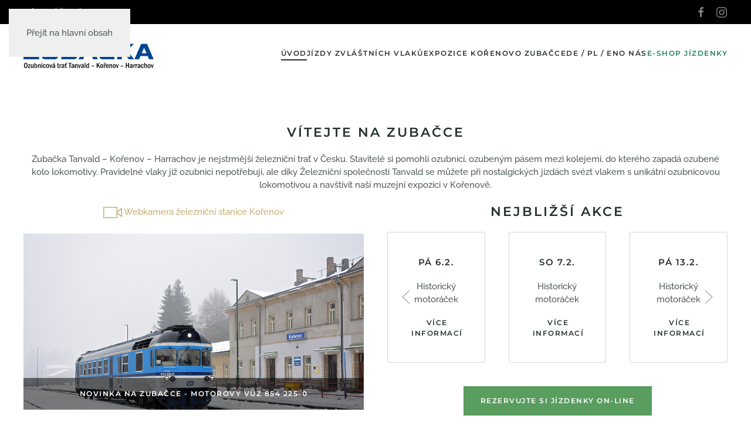

--- FILE ---
content_type: text/html; charset=utf-8
request_url: https://zubacka.cz/
body_size: 8494
content:
<!DOCTYPE html>
<html lang="cs-cz" dir="ltr">
    <head>
        <meta name="viewport" content="width=device-width, initial-scale=1">
        <link rel="icon" href="/images/favicon.png" sizes="any">
                <link rel="apple-touch-icon" href="/templates/yootheme/packages/theme-joomla/assets/images/apple-touch-icon.png">
        <meta charset="utf-8">
	<meta name="author" content="Pavel Vlček">
	<meta name="generator" content="Joomla! - Open Source Content Management">
	<title>Úvod - Zubačka</title>
<link href="/media/vendor/joomla-custom-elements/css/joomla-alert.min.css?0.4.1" rel="stylesheet">
	<link href="/media/system/css/joomla-fontawesome.min.css?4.5.32" rel="preload" as="style" onload="this.onload=null;this.rel='stylesheet'">
	<link href="/templates/yootheme/css/theme.11.css?1766904370" rel="stylesheet">
	<link href="/media/plg_system_jcepro/site/css/content.min.css?86aa0286b6232c4a5b58f892ce080277" rel="stylesheet">
<script type="application/json" class="joomla-script-options new">{"joomla.jtext":{"ERROR":"Chyba","MESSAGE":"Obsah zprávy","NOTICE":"Oznámení","WARNING":"Varování","JCLOSE":"Zavřít","JOK":"OK","JOPEN":"Otevřít"},"system.paths":{"root":"","rootFull":"https:\/\/zubacka.cz\/","base":"","baseFull":"https:\/\/zubacka.cz\/"},"csrf.token":"f3fe123c77f51a0df96d62bbfba94161"}</script>
	<script src="/media/system/js/core.min.js?a3d8f8"></script>
	<script src="/media/system/js/joomla-hidden-mail.min.js?80d9c7" type="module"></script>
	<script src="/media/system/js/messages.min.js?9a4811" type="module"></script>
	<script src="/templates/yootheme/vendor/assets/uikit/dist/js/uikit.min.js?4.5.32"></script>
	<script src="/templates/yootheme/vendor/assets/uikit/dist/js/uikit-icons-balou.min.js?4.5.32"></script>
	<script src="/templates/yootheme/js/theme.js?4.5.32"></script>
	<script src="/media/com_widgetkit/js/maps.js" defer></script>
	<script type="application/ld+json">{"@context":"https://schema.org","@graph":[{"@type":"Organization","@id":"https://zubacka.cz/#/schema/Organization/base","name":"Zubačka","url":"https://zubacka.cz/"},{"@type":"WebSite","@id":"https://zubacka.cz/#/schema/WebSite/base","url":"https://zubacka.cz/","name":"Zubačka","publisher":{"@id":"https://zubacka.cz/#/schema/Organization/base"}},{"@type":"WebPage","@id":"https://zubacka.cz/#/schema/WebPage/base","url":"https://zubacka.cz/","name":"Úvod - Zubačka","isPartOf":{"@id":"https://zubacka.cz/#/schema/WebSite/base"},"about":{"@id":"https://zubacka.cz/#/schema/Organization/base"},"inLanguage":"cs-CZ"},{"@type":"Article","@id":"https://zubacka.cz/#/schema/com_content/article/550","name":"Úvod","headline":"Úvod","inLanguage":"cs-CZ","isPartOf":{"@id":"https://zubacka.cz/#/schema/WebPage/base"}}]}</script>
	<script>window.yootheme ||= {}; var $theme = yootheme.theme = {"i18n":{"close":{"label":"Zav\u0159\u00edt"},"totop":{"label":"Zp\u011bt na vrch"},"marker":{"label":"Otev\u0159\u00edt"},"navbarToggleIcon":{"label":"Otev\u0159\u00edt nab\u00eddku"},"paginationPrevious":{"label":"P\u0159edchoz\u00ed str\u00e1nka"},"paginationNext":{"label":"Dal\u0161\u00ed str\u00e1nka"},"searchIcon":{"toggle":"Otev\u0159\u00edt hled\u00e1n\u00ed","submit":"Odeslat vyhled\u00e1v\u00e1n\u00ed"},"slider":{"next":"Dal\u0161\u00ed sn\u00edmek","previous":"P\u0159edchoz\u00ed sn\u00edmek","slideX":"Sn\u00edmk\u016f %s","slideLabel":"%s z %s"},"slideshow":{"next":"Dal\u0161\u00ed sn\u00edmek","previous":"P\u0159edchoz\u00ed sn\u00edmek","slideX":"Sn\u00edmk\u016f %s","slideLabel":"%s z %s"},"lightboxPanel":{"next":"Dal\u0161\u00ed sn\u00edmek","previous":"P\u0159edchoz\u00ed sn\u00edmek","slideLabel":"%s z %s","close":"Zav\u0159\u00edt"}}};</script>

    </head>
    <body class="">

        <div class="uk-hidden-visually uk-notification uk-notification-top-left uk-width-auto">
            <div class="uk-notification-message">
                <a href="#tm-main" class="uk-link-reset">Přejít na hlavní obsah</a>
            </div>
        </div>

        
        
        <div class="tm-page">

                        


<header class="tm-header-mobile uk-hidden@m">


    
        <div class="uk-navbar-container">

            <div class="uk-container uk-container-expand">
                <nav class="uk-navbar" uk-navbar="{&quot;align&quot;:&quot;left&quot;,&quot;container&quot;:&quot;.tm-header-mobile&quot;,&quot;boundary&quot;:&quot;.tm-header-mobile .uk-navbar-container&quot;}">

                    
                                        <div class="uk-navbar-center">

                                                    <a href="https://zubacka.cz/index.php" aria-label="Zpět na úvod" class="uk-logo uk-navbar-item">
    <img alt loading="eager" width="222" height="50" src="/images/logo.svg"><picture>
<source type="image/webp" srcset="/templates/yootheme/cache/87/logo-white-300-87760b6e.webp 231w, /templates/yootheme/cache/bc/logo-white-300-bcf26d9c.webp 300w" sizes="(min-width: 231px) 231px">
<img class="uk-logo-inverse" alt loading="eager" src="/templates/yootheme/cache/90/logo-white-300-90a2b105.png" width="231" height="50">
</picture></a>
                        
                        
                    </div>
                    
                                        <div class="uk-navbar-right">

                        
                                                    <a uk-toggle href="#tm-dialog-mobile" class="uk-navbar-toggle">

        
        <div uk-navbar-toggle-icon></div>

        
    </a>
                        
                    </div>
                    
                </nav>
            </div>

        </div>

    



        <div id="tm-dialog-mobile" uk-offcanvas="container: true; overlay: true" mode="slide">
        <div class="uk-offcanvas-bar uk-flex uk-flex-column">

                        <button class="uk-offcanvas-close uk-close-large" type="button" uk-close uk-toggle="cls: uk-close-large; mode: media; media: @s"></button>
            
                        <div class="uk-margin-auto-bottom">
                
<div class="uk-grid uk-child-width-1-1" uk-grid>    <div>
<div class="uk-panel" id="module-tm-4">

    
    <ul class="uk-grid uk-flex-inline uk-flex-middle uk-flex-nowrap">                    <li><a href="https://www.facebook.com/zubacka.cz?locale=cs_CZ" class="uk-preserve-width uk-icon-link" rel="noreferrer"><span uk-icon="icon: facebook;"></span></a></li>
                    <li><a href="https://www.instagram.com/zubacka_korenov/" class="uk-preserve-width uk-icon-link" rel="noreferrer"><span uk-icon="icon: instagram;"></span></a></li>
            </ul>
</div>
</div>    <div>
<div class="uk-panel" id="module-menu-dialog-mobile">

    
    
<ul class="uk-nav uk-nav-default uk-nav-accordion" uk-nav="targets: &gt; .js-accordion">
    
	<li class="item-101 uk-active"><a href="/index.php">Úvod</a></li>
	<li class="item-390 uk-parent"><a href="/index.php/jizdy-zvlastnich-vlaku">Jízdy zvláštních vlaků <span uk-nav-parent-icon></span></a>
	<ul class="uk-nav-sub">

		<li class="item-391"><a href="/index.php/jizdy-zvlastnich-vlaku/jizdy-s-ozubnicovou-lokomotivou">Jízdy s ozubnicovou lokomotivou</a></li>
		<li class="item-392"><a href="/index.php/jizdy-zvlastnich-vlaku/historicke-motoracky">Historické motoráčky</a></li>
		<li class="item-393"><a href="/index.php/jizdy-zvlastnich-vlaku/parni-vlaky-korenov-harrachov">Parní vlaky Kořenov - Harrachov</a></li>
		<li class="item-396"><a href="/index.php/jizdy-zvlastnich-vlaku/vlaky-na-objednavku">Vlaky na objednávku</a></li></ul></li>
	<li class="item-394 js-accordion uk-parent"><a href>Expozice Kořenov <span uk-nav-parent-icon></span></a>
	<ul class="uk-nav-sub">

		<li class="item-242"><a href="/index.php/expozice-korenov/muzeum-ozubnicove-drahy">Muzeum ozubnicové dráhy</a></li>
		<li class="item-243"><a href="/index.php/expozice-korenov/vytopna-korenov">Výtopna Kořenov</a></li>
		<li class="item-245"><a href="/index.php/expozice-korenov/dulni-zeleznice">Důlní železnice</a></li>
		<li class="item-397"><a href="/index.php/expozice-korenov/expozice-na-objednavku">Expozice na objednávku</a></li></ul></li>
	<li class="item-230 js-accordion uk-parent"><a href>O Zubačce <span uk-nav-parent-icon></span></a>
	<ul class="uk-nav-sub">

		<li class="item-231"><a href="/index.php/zubacka/aktualne">Aktuálně</a></li>
		<li class="item-232"><a href="/index.php/zubacka/o-trati">O trati</a></li>
		<li class="item-233"><a href="/index.php/zubacka/provoz">Provoz</a></li>
		<li class="item-234"><a href="/index.php/zubacka/technika">Technika</a></li>
		<li class="item-235"><a href="/index.php/zubacka/stavby">Stavby</a></li>
		<li class="item-236"><a href="/index.php/zubacka/turistika">Turistika</a></li>
		<li class="item-237"><a href="/index.php/zubacka/projekty">Projekty</a></li>
		<li class="item-238"><a href="/index.php/zubacka/zubacka-unikatni-zive-kulturni-dedictvi">Zubačka - unikátní živé kulturní dědictví</a></li></ul></li>
	<li class="item-246 js-accordion uk-parent"><a href>DE / PL / EN <span uk-nav-parent-icon></span></a>
	<ul class="uk-nav-sub">

		<li class="item-247"><a href="/index.php/de-pl-en/deutsch">Deutsch</a></li>
		<li class="item-248"><a href="/index.php/de-pl-en/polski">Polski</a></li>
		<li class="item-249"><a href="/index.php/de-pl-en/english">English</a></li>
		<li class="item-250"><a href="/index.php/de-pl-en/the-rack-railway-unique-and-living-cultural-heritage">The Rack Railway - Unique And Living Cultural Heritage</a></li></ul></li>
	<li class="item-251 js-accordion uk-parent"><a href>O nás <span uk-nav-parent-icon></span></a>
	<ul class="uk-nav-sub">

		<li class="item-252"><a href="/index.php/o-nas/zubacka-z-s">Zubačka z. s.</a></li>
		<li class="item-253"><a href="/index.php/o-nas/zeleznicni-spolecnost-tanvald-o-p-s">Železniční společnost Tanvald o. p. s.</a></li>
		<li class="item-363"><a href="/index.php/o-nas/zubacka-provoz-s-r-o">Zubačka provoz s. r. o.</a></li>
		<li class="item-295"><a href="/index.php/o-nas/sponzori">Sponzoři</a></li>
		<li class="item-254"><a href="/index.php/o-nas/nabidka">Nabídka</a></li>
		<li class="item-255"><a href="/index.php/o-nas/kontakty">Kontakty</a></li></ul></li>
	<li class="item-395"><a href="https://jizdenky.zubacka.cz/" class="text-success">E-shop jízdenky</a></li></ul>

</div>
</div></div>
            </div>
            
            
        </div>
    </div>
    
    
    

</header>


<div class="tm-toolbar tm-toolbar-default uk-visible@m">
    <div class="uk-container uk-flex uk-flex-middle">

                <div>
            <div class="uk-grid-medium uk-child-width-auto uk-flex-middle" uk-grid="margin: uk-margin-small-top">

                                <div>
<div class="uk-panel" id="module-menu-toolbar-left">

    
    
<ul class="uk-subnav" uk-dropnav="{&quot;boundary&quot;:&quot;false&quot;,&quot;container&quot;:&quot;body&quot;}">
    
	<li class="item-399"><a href="/index.php/login">Přihlášení</a></li></ul>

</div>
</div>
                
                
            </div>
        </div>
        
                <div class="uk-margin-auto-left">
            <div class="uk-grid-medium uk-child-width-auto uk-flex-middle" uk-grid="margin: uk-margin-small-top">
                <div>
<div class="uk-panel" id="module-tm-3">

    
    <ul class="uk-grid uk-flex-inline uk-flex-middle uk-flex-nowrap uk-grid-small">                    <li><a href="https://www.facebook.com/zubacka.cz?locale=cs_CZ" class="uk-preserve-width uk-icon-link" rel="noreferrer"><span uk-icon="icon: facebook;"></span></a></li>
                    <li><a href="https://www.instagram.com/zubacka_korenov/" class="uk-preserve-width uk-icon-link" rel="noreferrer"><span uk-icon="icon: instagram;"></span></a></li>
            </ul>
</div>
</div>
            </div>
        </div>
        
    </div>
</div>

<header class="tm-header uk-visible@m">



    
        <div class="uk-navbar-container">

            <div class="uk-container">
                <nav class="uk-navbar" uk-navbar="{&quot;align&quot;:&quot;left&quot;,&quot;container&quot;:&quot;.tm-header&quot;,&quot;boundary&quot;:&quot;.tm-header .uk-navbar-container&quot;}">

                                        <div class="uk-navbar-left ">

                                                    <a href="https://zubacka.cz/index.php" aria-label="Zpět na úvod" class="uk-logo uk-navbar-item">
    <img alt loading="eager" width="222" height="50" src="/images/logo.svg"><picture>
<source type="image/webp" srcset="/templates/yootheme/cache/87/logo-white-300-87760b6e.webp 231w, /templates/yootheme/cache/bc/logo-white-300-bcf26d9c.webp 300w" sizes="(min-width: 231px) 231px">
<img class="uk-logo-inverse" alt loading="eager" src="/templates/yootheme/cache/90/logo-white-300-90a2b105.png" width="231" height="50">
</picture></a>
                        
                        
                        
                    </div>
                    
                    
                                        <div class="uk-navbar-right">

                                                    
<ul class="uk-navbar-nav">
    
	<li class="item-101 uk-active"><a href="/index.php">Úvod</a></li>
	<li class="item-390 uk-parent"><a href="/index.php/jizdy-zvlastnich-vlaku">Jízdy zvláštních vlaků</a>
	<div class="uk-drop uk-navbar-dropdown"><div><ul class="uk-nav uk-navbar-dropdown-nav">

		<li class="item-391"><a href="/index.php/jizdy-zvlastnich-vlaku/jizdy-s-ozubnicovou-lokomotivou">Jízdy s ozubnicovou lokomotivou</a></li>
		<li class="item-392"><a href="/index.php/jizdy-zvlastnich-vlaku/historicke-motoracky">Historické motoráčky</a></li>
		<li class="item-393"><a href="/index.php/jizdy-zvlastnich-vlaku/parni-vlaky-korenov-harrachov">Parní vlaky Kořenov - Harrachov</a></li>
		<li class="item-396"><a href="/index.php/jizdy-zvlastnich-vlaku/vlaky-na-objednavku">Vlaky na objednávku</a></li></ul></div></div></li>
	<li class="item-394 uk-parent"><a role="button">Expozice Kořenov</a>
	<div class="uk-drop uk-navbar-dropdown" mode="hover" pos="bottom-left"><div><ul class="uk-nav uk-navbar-dropdown-nav">

		<li class="item-242"><a href="/index.php/expozice-korenov/muzeum-ozubnicove-drahy">Muzeum ozubnicové dráhy</a></li>
		<li class="item-243"><a href="/index.php/expozice-korenov/vytopna-korenov">Výtopna Kořenov</a></li>
		<li class="item-245"><a href="/index.php/expozice-korenov/dulni-zeleznice">Důlní železnice</a></li>
		<li class="item-397"><a href="/index.php/expozice-korenov/expozice-na-objednavku">Expozice na objednávku</a></li></ul></div></div></li>
	<li class="item-230 uk-parent"><a role="button">O Zubačce</a>
	<div class="uk-drop uk-navbar-dropdown" mode="hover" pos="bottom-left"><div><ul class="uk-nav uk-navbar-dropdown-nav">

		<li class="item-231"><a href="/index.php/zubacka/aktualne">Aktuálně</a></li>
		<li class="item-232"><a href="/index.php/zubacka/o-trati">O trati</a></li>
		<li class="item-233"><a href="/index.php/zubacka/provoz">Provoz</a></li>
		<li class="item-234"><a href="/index.php/zubacka/technika">Technika</a></li>
		<li class="item-235"><a href="/index.php/zubacka/stavby">Stavby</a></li>
		<li class="item-236"><a href="/index.php/zubacka/turistika">Turistika</a></li>
		<li class="item-237"><a href="/index.php/zubacka/projekty">Projekty</a></li>
		<li class="item-238"><a href="/index.php/zubacka/zubacka-unikatni-zive-kulturni-dedictvi">Zubačka - unikátní živé kulturní dědictví</a></li></ul></div></div></li>
	<li class="item-246 uk-parent"><a role="button">DE / PL / EN</a>
	<div class="uk-drop uk-navbar-dropdown" mode="hover" pos="bottom-left"><div><ul class="uk-nav uk-navbar-dropdown-nav">

		<li class="item-247"><a href="/index.php/de-pl-en/deutsch">Deutsch</a></li>
		<li class="item-248"><a href="/index.php/de-pl-en/polski">Polski</a></li>
		<li class="item-249"><a href="/index.php/de-pl-en/english">English</a></li>
		<li class="item-250"><a href="/index.php/de-pl-en/the-rack-railway-unique-and-living-cultural-heritage">The Rack Railway - Unique And Living Cultural Heritage</a></li></ul></div></div></li>
	<li class="item-251 uk-parent"><a role="button">O nás</a>
	<div class="uk-drop uk-navbar-dropdown" mode="hover" pos="bottom-left"><div><ul class="uk-nav uk-navbar-dropdown-nav">

		<li class="item-252"><a href="/index.php/o-nas/zubacka-z-s">Zubačka z. s.</a></li>
		<li class="item-253"><a href="/index.php/o-nas/zeleznicni-spolecnost-tanvald-o-p-s">Železniční společnost Tanvald o. p. s.</a></li>
		<li class="item-363"><a href="/index.php/o-nas/zubacka-provoz-s-r-o">Zubačka provoz s. r. o.</a></li>
		<li class="item-295"><a href="/index.php/o-nas/sponzori">Sponzoři</a></li>
		<li class="item-254"><a href="/index.php/o-nas/nabidka">Nabídka</a></li>
		<li class="item-255"><a href="/index.php/o-nas/kontakty">Kontakty</a></li></ul></div></div></li>
	<li class="item-395"><a href="https://jizdenky.zubacka.cz/" class="text-success">E-shop jízdenky</a></li></ul>

                        
                                                    
                        
                    </div>
                    
                </nav>
            </div>

        </div>

    







</header>

            
            

            <main id="tm-main"  class="tm-main uk-section uk-section-default" uk-height-viewport="expand: true">

                                <div class="uk-container">

                    
                            
                
                <div id="system-message-container" aria-live="polite"></div>

                
<article id="article-550" class="uk-article" data-permalink="https://zubacka.cz/index.php" typeof="Article" vocab="https://schema.org/">

    <meta property="name" content="">
    <meta property="author" typeof="Person" content="Pavel Vlček">
    <meta property="dateModified" content="2025-12-02T20:28:42+01:00">
    <meta property="datePublished" content="2017-11-19T19:49:41+01:00">
    <meta class="uk-margin-remove-adjacent" property="articleSection" content="Uncategorised">

    
    
    
    
     
    <div class="uk-margin-medium" property="text">
<h3 style="text-align: center;">Vítejte na Zubačce</h3>
<p style="text-align: center;">Zubačka Tanvald – Kořenov – Harrachov je nejstrmější železniční trať v Česku. Stavitelé si pomohli ozubnicí, ozubeným pásem mezi kolejemi, do kterého zapadá ozubené kolo lokomotivy. Pravidelné vlaky již ozubnici nepotřebují, ale díky Železniční společnosti Tanvald se můžete při nostalgických jízdách svézt vlakem s unikátní ozubnicovou lokomotivou a navštívit naší muzejní expozici v Kořenově.</p>
<p>

    <div id="wk-gridb49" class="uk-child-width-1-1 uk-child-width-1-2@m uk-child-width-1-2@l uk-child-width-1-2@xl uk-grid-match uk-text-center " uk-height-match="target: &gt; div &gt; .uk-panel, &gt; div &gt; .uk-card; row: true" uk-grid >

    
        <div >
            <div class="uk-panel">

                
                
                
                
                    
                        
                        
                        
                        
                                                <div class="uk-margin"><p style="color: #c2ae73;"><span class="el-image uk-icon" uk-icon="icon: video-camera; width: 32; height: 32;"></span> <span><a href="https://zubacka.cz/index.php?view=article&id=361">Webkamera železniční stanice Kořenov</a></span></p>

<div  uk-slideshow="animation: fade;autoplay: true ;min-height: 300">

    <div class="uk-position-relative uk-visible-toggle">

        <ul class="uk-slideshow-items uk-transition-active" >
        
            <li>

                
                    
                        <img src="/images/Hydra/854225_2019__Korenov_R1145-Jizera_2019-12-07_DSC_5656%20Pavel%20Sturm.jpg" alt="Novinka na Zubačce - motorový vůz 854 225-0" uk-cover>
                    
                                        <div class="uk-overlay uk-position-bottom uk-overlay-primary uk-transition-fade">

                        
                                                <h3 class="uk-h6">

                            Novinka na Zubačce - motorový vůz 854 225-0
                            
                        </h3>
                        
                        
                        
                        
                    </div>
                    
                                        <a href="https://zubacka.cz/index.php?view=article&amp;id=700:predstaveni-motoroveho-vozu-854-225-0&amp;catid=7" class="uk-position-cover" ></a>
                    
                
            </li>

                </ul>

        
                        <div class="uk-light">
            
                <a href="#" class="uk-position-center-left uk-position-small uk-hidden-hover" uk-slidenav-previous uk-slideshow-item="previous"></a>
                <a href="#" class="uk-position-center-right uk-position-small uk-hidden-hover" uk-slidenav-next uk-slideshow-item="next"></a>

                        </div>
            
        
        
    </div>

    
</div>

<h3><span class="el-image uk-icon" uk-icon="icon: location; width: 32; height: 32;"></span> Kudy k nám?</h3>
<p><strong>Autem</strong> - silnice I/10 Turnov - 
Tanvald - Harrachov, odbočka na Horní Polubný</br>
<strong>Vlakem</strong> - vlaky Liberec - Tanvald - Harrachov -
Szklarska Poreba (dopravce ČD)</br>
<strong>Autobusem</strong> - linky IDOL č. 747 a 541111, zastávka "Kořenov, žel.st."</p>
<h5>GPS: 50.7699497N, 15.3652619E</h5></div>
                        
                        
                        
                    
                
            </div>
        </div>

    
        <div >
            <div class="uk-panel">

                
                
                
                
                    
                        
                                                <h3 class="uk-h3 uk-margin-remove-top">

                                                            Nejbližší akce                            
                            
                        </h3>
                        
                        
                        
                                                <div class="uk-margin">
<div class="uk-slider-container-offset " uk-slider="sets: true; finite: true">

    
    <div class="uk-position-relative uk-visible-toggle uk-margin">

        <ul class="uk-slider-items uk-grid uk-grid-match uk-child-width-1-2 uk-child-width-1-2@s uk-child-width-1-3@m uk-child-width-1-3@l uk-child-width-1-3@xl">
        
            <li >

                <div class="uk-card uk-card-default uk-text-center">

                    
                    
                    
                                        <div class="uk-card-body">
                    
                        
                                                <h5 class="uk-h5 uk-margin-remove-top">

                                                            <a class="uk-link-reset" href="https://www.zubacka.cz/index.php?view=article&amp;id=677">Pá 6.2.</a>
                            
                            
                        </h5>
                        
                        
                                                <div class="uk-margin">Historický motoráček</div>
                        
                        
                                                <p><a class="uk-button uk-button-link" href="https://www.zubacka.cz/index.php?view=article&amp;id=677">Více informací</a></p>
                        
                        
                                        </div>
                    
                </div>

            </li>

        
            <li >

                <div class="uk-card uk-card-default uk-text-center">

                    
                    
                    
                                        <div class="uk-card-body">
                    
                        
                                                <h5 class="uk-h5 uk-margin-remove-top">

                                                            <a class="uk-link-reset" href="https://www.zubacka.cz/index.php?view=article&amp;id=677">So 7.2.</a>
                            
                            
                        </h5>
                        
                        
                                                <div class="uk-margin">Historický motoráček</div>
                        
                        
                                                <p><a class="uk-button uk-button-link" href="https://www.zubacka.cz/index.php?view=article&amp;id=677">Více informací</a></p>
                        
                        
                                        </div>
                    
                </div>

            </li>

        
            <li >

                <div class="uk-card uk-card-default uk-text-center">

                    
                    
                    
                                        <div class="uk-card-body">
                    
                        
                                                <h5 class="uk-h5 uk-margin-remove-top">

                                                            <a class="uk-link-reset" href="https://www.zubacka.cz/index.php?view=article&amp;id=677">Pá 13.2.</a>
                            
                            
                        </h5>
                        
                        
                                                <div class="uk-margin">Historický motoráček</div>
                        
                        
                                                <p><a class="uk-button uk-button-link" href="https://www.zubacka.cz/index.php?view=article&amp;id=677">Více informací</a></p>
                        
                        
                                        </div>
                    
                </div>

            </li>

                </ul>

        
            
                
                    <a href="#" class="uk-position-center-left uk-position-small uk-hidden-hover" uk-slidenav-previous uk-slider-item="previous"></a>
                    <a href="#" class="uk-position-center-right uk-position-small uk-hidden-hover" uk-slidenav-next uk-slider-item="next"></a>

                
            
        
    </div>

    
        <ul class="uk-slider-nav uk-dotnav uk-flex-center uk-margin-remove-bottom"></ul>
    
    
</div>

<p><a href="https://jizdenky.zubacka.cz/" target="blank">
		<button class="active btn btn-outline-success" style="border-radius: 0px;">Rezervujte si jízdenky on-line</button>
	</a></p>
<h3><span class="el-image uk-icon" uk-icon="icon: clock; width: 32; height: 32;"></span> Otevírací doba</h3>
<p><strong>Muzeum ozubnicové dráhy</strong> -  leden sobota, neděle 10:00 - 16:00</br>
<strong>Výtopna Kořenov</strong> - 2.2. - 15.3. pátek, sobota, neděle</br>
<strong>Důlní železnice</strong> - předpoklad obnovení provozu v letní sezoně 2026</p>
<p style="text-align: center;"><a href="/index.php/jizdy-zvlastnich-vlaku/vlaky-na-objednavku">
		<button class="btn btn-info" style="border-radius: 0px;">Vlaky a expozice na objednávku</button>
	</a></p></div>
                        
                        
                        
                    
                
            </div>
        </div>

    
    </div>

</p>
<p>

    <div id="wk-gride03" class="uk-child-width-1-1 uk-child-width-1-2@s uk-child-width-1-4@m uk-child-width-1-4@l uk-child-width-1-4@xl uk-grid-small uk-grid-match uk-text-center " uk-height-match="target: &gt; div &gt; .uk-panel, &gt; div &gt; .uk-card; row: true" uk-grid >

    
        <div >
            <div class="uk-card uk-card-primary">

                
                
                
                
                                        <div class="uk-card-body">
                    
                                                <div class="uk-margin uk-text-center"><div class="uk-inline-clip uk-transition-toggle "><img src="/images/introduction/613.jpg" class=" uk-transition-scale-up uk-transition-opaque" alt="Jízdy zvláštních vlaků"><div class="uk-overlay-primary uk-position-cover uk-transition-fade"><div class="uk-position-center"><span class="" uk-overlay-icon></span></div></div><a class="uk-position-cover" href="https://zubacka.cz/index.php?view=article&amp;id=674" title="Jízdy zvláštních vlaků"></a></div></div>
                        
                                                <h5 class="uk-h5 uk-margin-remove-top">

                                                            <a class="uk-link-reset" href="https://zubacka.cz/index.php?view=article&amp;id=674">Jízdy zvláštních vlaků</a>
                            
                            
                        </h5>
                        
                        
                        
                                                <div class="uk-margin"><a href="https://www.zubacka.cz/index.php?view=article&amp;id=675">Jízdy s ozubnicovou lokomotivou</a></br>
<a href="https://www.zubacka.cz/index.php?view=article&amp;id=677">Historické motoráčky</a></br>
<a href="https://www.zubacka.cz/index.php?view=article&amp;id=676">Parní vlaky Kořenov - Harrachov</a>
</div>
                        
                        
                                                <p><a class="uk-button uk-button-default" href="https://zubacka.cz/index.php?view=article&amp;id=674">Více informací</a></p>
                        
                                        </div>
                    
                
            </div>
        </div>

    
        <div >
            <div class="uk-card uk-card-primary">

                
                
                
                
                                        <div class="uk-card-body">
                    
                                                <div class="uk-margin uk-text-center"><div class="uk-inline-clip uk-transition-toggle "><img src="/images/introduction/44819324_2091885377530750_6246319200843857920_n.jpg" class=" uk-transition-scale-up uk-transition-opaque" alt="Muzeum ozubnicové dráhy"><div class="uk-overlay-primary uk-position-cover uk-transition-fade"><div class="uk-position-center"><span class="" uk-overlay-icon></span></div></div><a class="uk-position-cover" href="https://www.zubacka.cz/index.php/expozice-korenov/muzeum-ozubnicove-drahy" title="Muzeum ozubnicové dráhy"></a></div></div>
                        
                                                <h5 class="uk-h5 uk-margin-remove-top">

                                                            <a class="uk-link-reset" href="https://www.zubacka.cz/index.php/expozice-korenov/muzeum-ozubnicove-drahy">Muzeum ozubnicové dráhy</a>
                            
                            
                        </h5>
                        
                        
                        
                                                <div class="uk-margin">Možnost zakoupení suvenýrů a drobného občerstvení<br><br>
Časová náročnost prohlídky:</br>30 minut</div>
                        
                        
                                                <p><a class="uk-button uk-button-default" href="https://www.zubacka.cz/index.php/expozice-korenov/muzeum-ozubnicove-drahy">Více informací</a></p>
                        
                                        </div>
                    
                
            </div>
        </div>

    
        <div >
            <div class="uk-card uk-card-primary">

                
                
                
                
                                        <div class="uk-card-body">
                    
                                                <div class="uk-margin uk-text-center"><div class="uk-inline-clip uk-transition-toggle "><img src="/images/introduction/vytopna.jpg" class=" uk-transition-scale-up uk-transition-opaque" alt="Výtopna Kořenov"><div class="uk-overlay-primary uk-position-cover uk-transition-fade"><div class="uk-position-center"><span class="" uk-overlay-icon></span></div></div><a class="uk-position-cover" href="https://www.zubacka.cz/index.php/expozice-korenov/vytopna-korenov" title="Výtopna Kořenov"></a></div></div>
                        
                                                <h5 class="uk-h5 uk-margin-remove-top">

                                                            <a class="uk-link-reset" href="https://www.zubacka.cz/index.php/expozice-korenov/vytopna-korenov">Výtopna Kořenov</a>
                            
                            
                        </h5>
                        
                        
                        
                                                <div class="uk-margin">Unikátní kamenná výtopna s historickými železničními vozidly<br><br>

Časová náročnost prohlídky:</br>45 minut</div>
                        
                        
                                                <p><a class="uk-button uk-button-default" href="https://www.zubacka.cz/index.php/expozice-korenov/vytopna-korenov">Více informací</a></p>
                        
                                        </div>
                    
                
            </div>
        </div>

    
        <div >
            <div class="uk-card uk-card-primary">

                
                
                
                
                                        <div class="uk-card-body">
                    
                                                <div class="uk-margin uk-text-center"><div class="uk-inline-clip uk-transition-toggle "><img src="/images/introduction/356647697_741339451329447_1326541000748161293_n.jpg" class=" uk-transition-scale-up uk-transition-opaque" alt="Důlní železnice"><div class="uk-overlay-primary uk-position-cover uk-transition-fade"><div class="uk-position-center"><span class="" uk-overlay-icon></span></div></div><a class="uk-position-cover" href="https://www.zubacka.cz/index.php/expozice-korenov/dulni-zeleznice" title="Důlní železnice"></a></div></div>
                        
                                                <h5 class="uk-h5 uk-margin-remove-top">

                                                            <a class="uk-link-reset" href="https://www.zubacka.cz/index.php/expozice-korenov/dulni-zeleznice">Důlní železnice</a>
                            
                            
                        </h5>
                        
                        
                        
                                                <div class="uk-margin">Dočasně uzavřeno. Předpoklad obnovení provozu v letní sezoně 2026.<br><br>

Doba jedné jízdy:</br>5 minut (2 okruhy)</div>
                        
                        
                                                <p><a class="uk-button uk-button-default" href="https://www.zubacka.cz/index.php/expozice-korenov/dulni-zeleznice">Více informací</a></p>
                        
                                        </div>
                    
                
            </div>
        </div>

    
    </div>

</p>
<h3 style="text-align: center;">Aktuálně ze Zubačky</h3>
<p>

    <div id="wk-grid3aa" class="uk-child-width-1-1 uk-child-width-1-2@s uk-child-width-1-2@m uk-child-width-1-4@l uk-child-width-1-4@xl uk-grid-small uk-text-center "  uk-grid="masonry: next"  uk-scrollspy="cls: uk-animation-scale-up; target: &gt; div &gt; .uk-panel, &gt; div &gt; .uk-card; delay: 200">

    
        <div >
            <div class="uk-panel">

                
                
                                <div class="uk-text-center uk-margin uk-margin-remove-top"><div class="uk-inline-clip uk-transition-toggle "><img src="/images/parni/cs400-c3629_korenov-jm_2025-12-30_dsc_2455a.jpg#joomlaImage://local-images/parni/cs400-c3629_korenov-jm_2025-12-30_dsc_2455a.jpg?width=1024&amp%3Bheight=683" class=" uk-transition-scale-up uk-transition-opaque" alt="Ohlédnutí za vánočními jízdami"><a class="uk-position-cover" href="/index.php?view=article&amp;id=701:ohlednuti-za-vanocnimi-jizdami&amp;catid=18" title="Ohlédnutí za vánočními jízdami"></a></div></div>
                
                
                    
                        
                                                <h5 class="uk-h5 uk-margin-remove-top">

                                                            <a class="uk-link-reset" href="/index.php?view=article&amp;id=701:ohlednuti-za-vanocnimi-jizdami&amp;catid=18">Ohlédnutí za vánočními jízdami</a>
                            
                            
                        </h5>
                        
                        
                        
                        
                        
                        
                    
                
            </div>
        </div>

    
        <div >
            <div class="uk-panel">

                
                
                                <div class="uk-text-center uk-margin uk-margin-remove-top"><div class="uk-inline-clip uk-transition-toggle "><img src="/images/Hydra/854225_2025__Korenov_2025-12-13_DSC_2287%20Pavel%20Sturm.jpg#joomlaImage://local-images/Hydra/854225_2025__Korenov_2025-12-13_DSC_2287%20Pavel%20Sturm.jpg?width=1024&amp%3Bheight=683" class=" uk-transition-scale-up uk-transition-opaque" alt="Představení motorového vozu 854 225-0"><a class="uk-position-cover" href="/index.php?view=article&amp;id=700:predstaveni-motoroveho-vozu-854-225-0&amp;catid=7" title="Představení motorového vozu 854 225-0"></a></div></div>
                
                
                    
                        
                                                <h5 class="uk-h5 uk-margin-remove-top">

                                                            <a class="uk-link-reset" href="/index.php?view=article&amp;id=700:predstaveni-motoroveho-vozu-854-225-0&amp;catid=7">Představení motorového vozu 854 225-0</a>
                            
                            
                        </h5>
                        
                        
                        
                        
                        
                        
                    
                
            </div>
        </div>

    
        <div >
            <div class="uk-panel">

                
                
                                <div class="uk-text-center uk-margin uk-margin-remove-top"><div class="uk-inline-clip uk-transition-toggle "><img src="/images/slider/Navrh%20bez%20nazvu%204.png#joomlaImage://local-images/slider/Navrh%20bez%20nazvu%204.png?width=1024&amp%3Bheight=683" class=" uk-transition-scale-up uk-transition-opaque" alt="Vánoční nabídka 2025"><a class="uk-position-cover" href="/index.php/zubacka/aktualne/698-vanocni-nabidka-2025" title="Vánoční nabídka 2025"></a></div></div>
                
                
                    
                        
                                                <h5 class="uk-h5 uk-margin-remove-top">

                                                            <a class="uk-link-reset" href="/index.php/zubacka/aktualne/698-vanocni-nabidka-2025">Vánoční nabídka 2025</a>
                            
                            
                        </h5>
                        
                        
                        
                        
                        
                        
                    
                
            </div>
        </div>

    
        <div >
            <div class="uk-panel">

                
                
                                <div class="uk-text-center uk-margin uk-margin-remove-top"><div class="uk-inline-clip uk-transition-toggle "><img src="/images/2025/M240056_T426003_Korenov_2025-04-06_DSC_5904.jpg#joomlaImage://local-images/2025/M240056_T426003_Korenov_2025-04-06_DSC_5904.jpg?width=1024&amp%3Bheight=683" class=" uk-transition-scale-up uk-transition-opaque" alt="Ohlédnutí za provozem na Zubačce v roce 2025"><a class="uk-position-cover" href="/index.php?view=article&amp;id=683:ohlednuti-za-provozem-na-zubacce-v-roce-2025&amp;catid=7" title="Ohlédnutí za provozem na Zubačce v roce 2025"></a></div></div>
                
                
                    
                        
                                                <h5 class="uk-h5 uk-margin-remove-top">

                                                            <a class="uk-link-reset" href="/index.php?view=article&amp;id=683:ohlednuti-za-provozem-na-zubacce-v-roce-2025&amp;catid=7">Ohlédnutí za provozem na Zubačce v roce 2025</a>
                            
                            
                        </h5>
                        
                        
                        
                        
                        
                        
                    
                
            </div>
        </div>

    
    </div>

&nbsp;</p>
<div class="card-header" style="padding: 20px; border-radius: 5px;">
<h3 style="text-align: center;">Podpořte naše aktivity</h3>
<p style="text-align: center;">Pomozte nám udržet v provozu unikátní železniční exponáty na jediné ozubnicové železniční trati v České republice. Přispět můžete libovolnou částkou. Budeme velmi potěšeni, pokud se budete podílet na dalším rozvoji Zubačky.</p>
<h5 style="text-align: center;"><a href="https://ib.fio.cz/ib/transparent?a=2501843160" target="_blank" rel="noopener">Transparentní účet Zubačka, o.p.s. - 2501843160/2010</a></h5>
</div>
<h3 style="text-align: center;">Hledáme dobrovolníky</h3>
<p style="text-align: center;">Do našeho přátelského kolektivu rádi přivítáme nové tváře, ať už jako výpomoc na pracovních brigádach nebo při organizaci akcí. Základáme si na spolehlivosti a příjemném vystupování. Pokud se osvědčíš, můžeme tě začlenit do dalších činností spolku.</p>
<p style="text-align: center;">V případě zájmu nás prosím kontaktujte na <joomla-hidden-mail  is-link="1" is-email="1" first="aW5mbw==" last="enViYWNrYS5jeg==" text="aW5mb0B6dWJhY2thLmN6" base="" >Tato e-mailová adresa je chráněna před spamboty. Pro její zobrazení musíte mít povolen Javascript.</joomla-hidden-mail></p> </div>

    
    
    
    
    
    
</article>


                
                        
                </div>
                
            </main>

            

                        <footer>
                <!-- Builder #footer -->
<div class="uk-section-secondary uk-section">
    
        
        
        
            
                                <div class="uk-container">                
                    <div class="uk-grid tm-grid-expand uk-child-width-1-1 uk-grid-margin">
<div class="uk-width-1-1">
    
        
            
            
            
                
                    
<div class="uk-margin">
    
        <div class="uk-grid uk-child-width-1-1 uk-child-width-1-2@s uk-child-width-1-4@m uk-child-width-1-4@l uk-child-width-1-4@xl uk-flex-center uk-grid-small uk-grid-divider uk-grid-match" uk-grid>                <div>
<div class="el-item uk-panel uk-margin-remove-first-child">
    
        
            
                
            
            
                                                
                
                    

        
        
        
    
        
        
                <div class="el-content uk-panel uk-margin-top"><h5 style="color:#A4A4A4;">Železniční společnost Tanvald o. p. s.</h5>
Krkonošská 256</br>
468 41 Tanvald</br>
</div>        
        
        

                
                
            
        
    
</div></div>
                <div>
<div class="el-item uk-panel uk-margin-remove-first-child">
    
        
            
                
            
            
                                                
                
                    

        
        
        
    
        
        
                <div class="el-content uk-panel uk-margin-top"><h5 style="color:#A4A4A4;">Jízdy zvláštních vlaků</h5>
<ul>
    <li><a style="color:#A4A4A4;" href="https://www.zubacka.cz/index.php/jizdy-zvlastnich-vlaku/jizdy-s-ozubnicovou-lokomotivou">Jízdy s ozubnicovou lokomotivou</a></li>
<li><a style="color:#A4A4A4;"href="https://www.zubacka.cz/index.php/jizdy-zvlastnich-vlaku/historicke-motoracky">Historické motoráčky</a></li>
<li><a style="color:#A4A4A4;"href="https://www.zubacka.cz/index.php/jizdy-zvlastnich-vlaku/parni-vlaky-korenov-harrachov">Parní vlaky Kořenov - Harrachov</a></li>
    </ul></div>        
        
        

                
                
            
        
    
</div></div>
                <div>
<div class="el-item uk-panel uk-margin-remove-first-child">
    
        
            
                
            
            
                                                
                
                    

        
        
        
    
        
        
                <div class="el-content uk-panel uk-margin-top"><h5 style="color:#A4A4A4;">Muzejní expozice</h5>
<ul>
    <li><a style="color:#A4A4A4;" href="https://www.zubacka.cz/index.php/expozice-korenov/muzeum-ozubnicove-drahy">Muzeum ozubnicové dráhy</a></li>
<li><a style="color:#A4A4A4;"href="https://www.zubacka.cz/index.php/expozice-korenov/vytopna-korenov">Výtopna Kořenov</a></li>
<li><a style="color:#A4A4A4;"href="https://www.zubacka.cz/index.php/expozice-korenov/dulni-zeleznice">Důlní železnice</a></li>
    </ul></div>        
        
        

                
                
            
        
    
</div></div>
                <div>
<div class="el-item uk-panel uk-margin-remove-first-child">
    
        
            
                
            
            
                                                
                
                    

        
        
        
    
        
        
                <div class="el-content uk-panel uk-margin-top"><h5 style="color:#A4A4A4;">Kontaktujte nás</h5>
<p style="color: #A4A4A4;font-size:18px;margin-bottom:0;"><span class="el-image uk-icon" uk-icon="icon: receiver; width: 32; height: 32;"></span> +420 724 215 962</p>
<p style="color: #A4A4A4;margin-top:0;"><span class="el-image uk-icon" uk-icon="icon: mail; width: 32; height: 32;"></span> <joomla-hidden-mail  is-link="1" is-email="1" first="aW5mbw==" last="enViYWNrYS5jeg==" text="aW5mb0B6dWJhY2thLmN6" base=""  style="color:#A4A4A4;font-size:18px;">Tato e-mailová adresa je chráněna před spamboty. Pro její zobrazení musíte mít povolen Javascript.</joomla-hidden-mail></p></div>        
        
        

                
                
            
        
    
</div></div>
                </div>
    
</div>
                
            
        
    
</div></div>
                                </div>                
            
        
    
</div>
<div class="uk-section-default uk-section-overlap uk-section uk-section-xsmall">
    
        
        
        
            
                                <div class="uk-container">                
                    <div class="uk-grid tm-grid-expand uk-child-width-1-1 uk-grid-margin">
<div class="uk-width-1-1">
    
        
            
            
            
                
                    <div class="uk-panel uk-text-small uk-text-muted uk-margin"><p style="text-align:center;"><span style="margin-right:30px;"><a href="https://www.zubacka.cz/index.php?view=article&id=697"><button class="btn btn-info" style="border-radius: 0px;">Členská sekce</button></a> <a href="/" style="margin-left:14px;"><button class="btn btn-info" style="border-radius: 0px;">Drážní úřad</button></a></div><div class="uk-panel uk-text-small uk-text-muted uk-margin"><p style="text-align:center;"><span style="margin-right:30px;"><strong>NAŠI PARTNEŘI:</strong></span> <span style="margin-right:30px;"><a href="https://www.kraj-lbc.cz/" title="Liberecký kraj"><img src="https://www.kraj-lbc.cz/getFile/case:show/id:470963/2024-02-28%2014:57:31.000000/Logo%20LK%20(png).png" width="125"  height="33" alt="Liberecký kraj"></a></span>

<span style="margin-right:30px;"><a href="https://www.pivorohozec.cz/" title="Pivovar Rohozec - pivo Českého ráje"><img src="https://files.site.site3.eu/51/8e/518e9f9d-bcb1-4959-b106-42832951674e.png" width="90"  height="33" alt="Pivovar Rohozec - pivo Českého ráje"></a></span>

<span style="margin-right:30px;"><a href="https://www.tanvaldsko.info/" title="Mikroregion Tanvaldsko"><img src="https://www.tanvaldsko.info/skins/tanvaldsko.info_lego2/images/crest.png" width="75"  height="33" alt="Mikroregion Tanvaldsko"></a></span>

<span style="margin-right:30px;"><a href="http://old.jizerky.cz/" title="Turistický region Jizerské hory"><img src="https://encrypted-tbn0.gstatic.com/images?q=tbn:ANd9GcRnLseSgjaa4fD2C0maWaz-opUbSHCNfYORCg&s" width="100"  height="33" alt="Turistický region Jizerské hory"></a></span>

<span style="margin-right:30px;"><a href="https://www.krkonose.eu/" title="Krkonoše"><img src="https://www.krkonose.eu/sites/default/files/partners/logo.png" width="125"  height="33" alt="Krkonoše"></a></span>

<a href="https://www.kudyznudy.cz/?utm_source=kzn&utm_medium=partneri_kzn&utm_campaign=banner" title="Kudyznudy.cz – tipy na výlet"><img src="https://www.kudyznudy.cz/App_Themes/KzN/CSS/Images/svg/new-logo.svg" width="150"  height="33" border="0" alt="Kudyznudy.cz – tipy na výlet"></a></p></div><div class="uk-panel uk-text-muted uk-margin uk-text-center">© 2025 Železniční společnost Tanvald o. p. s.</div>
                
            
        
    
</div></div>
                                </div>                
            
        
    
</div>            </footer>
            
        </div>

        
        

    </body>
</html>


--- FILE ---
content_type: image/svg+xml
request_url: https://zubacka.cz/images/logo.svg
body_size: 4385
content:
<?xml version="1.0" encoding="utf-8"?>
<!-- Generator: Adobe Illustrator 16.0.3, SVG Export Plug-In . SVG Version: 6.00 Build 0)  -->
<!DOCTYPE svg PUBLIC "-//W3C//DTD SVG 1.1//EN" "http://www.w3.org/Graphics/SVG/1.1/DTD/svg11.dtd">
<svg version="1.1" id="Vrstva_1" xmlns="http://www.w3.org/2000/svg" xmlns:xlink="http://www.w3.org/1999/xlink" x="0px" y="0px"
	 width="350px" height="79px" viewBox="0 0 350 79" enable-background="new 0 0 350 79" xml:space="preserve">
<g>
	<path fill="#004595" d="M0,47.969L26.196,21.46H0.633v-7.577h41.031v7.577L15.463,47.969h26.828v7.572H0V47.969z"/>
	<path fill="#004595" d="M49.233,13.884h12.625v32.314c0,1.199,0.755,1.771,2.21,1.771h13.886c1.454,0,2.21-0.572,2.21-1.771V13.884
		H92.79v33.075c0,5.74-3.597,8.582-10.732,8.582H59.966c-7.135,0-10.732-2.842-10.732-8.582V13.884z"/>
	<path fill="#004595" d="M101.624,13.884h30.932c7.128,0,10.727,2.842,10.727,8.583v3.664c0,3.537-1.388,5.996-4.104,7.322
		c3.16,1.261,4.736,3.848,4.736,7.634v5.873c0,5.74-3.597,8.582-10.732,8.582h-31.558V13.884z M128.452,29.977
		c1.45,0,2.21-0.566,2.21-1.766v-4.985c0-1.199-0.76-1.766-2.21-1.766h-14.206v8.517H128.452z M129.08,47.969
		c1.455,0,2.21-0.572,2.21-1.771v-6.877c0-1.2-0.756-1.766-2.21-1.766h-14.833v10.415H129.08z"/>
	<path fill="#004595" d="M166.002,13.884h15.785l17.989,41.657h-12.371l-3.792-8.837h-19.439l-3.791,8.837h-12.371L166.002,13.884z
		 M180.332,39.132l-6.435-14.834l-6.44,14.834H180.332z"/>
	<path fill="#004595" d="M203.875,22.466c0-5.741,3.598-8.583,10.732-8.583h29.667v7.577h-25.563c-1.455,0-2.21,0.567-2.21,1.766
		v22.972c0,1.199,0.755,1.771,2.21,1.771h25.563v7.572h-29.667c-7.134,0-10.732-2.842-10.732-8.582V22.466z M221.043,0l3.981,4.735
		L228.999,0h8.018l-7.891,10.097h-8.206L213.028,0H221.043z"/>
	<path fill="#004595" d="M251.848,13.884h12.625v16.093l16.724-16.093h15.469l-17.866,17.231l18.499,24.426h-14.142l-12.565-16.599
		l-6.119,5.935v10.664h-12.625V13.884z"/>
	<path fill="#004595" d="M316.226,13.884h15.78L350,55.541h-12.37l-3.787-8.837h-19.443l-3.787,8.837h-12.376L316.226,13.884z
		 M330.556,39.132l-6.439-14.834l-6.441,14.834H330.556z"/>
</g>
<g>
	<path d="M11.042,71.951c0,2.324-0.415,4.079-1.245,5.267C8.968,78.406,7.763,79,6.183,79c-1.586,0-2.802-0.593-3.645-1.777
		c-0.843-1.185-1.265-2.943-1.265-5.272c0-2.31,0.418-4.06,1.255-5.252c0.836-1.191,2.051-1.788,3.645-1.788
		c1.573,0,2.778,0.593,3.615,1.778C10.624,67.874,11.042,69.627,11.042,71.951z M8.682,71.956c0-1.614-0.188-2.885-0.563-3.812
		c-0.375-0.927-1.031-1.39-1.967-1.39s-1.59,0.465-1.962,1.395c-0.372,0.93-0.558,2.2-0.558,3.807c0,1.582,0.183,2.844,0.548,3.787
		c0.365,0.944,1.032,1.416,2.001,1.416c0.91,0,1.554-0.457,1.932-1.371S8.682,73.597,8.682,71.956z"/>
	<path d="M12.546,68.695h6.114v1.265l-4.229,7.219H18.7v1.573h-6.513v-1.573l4.083-6.91h-3.724V68.695z"/>
	<path d="M19.995,68.695h2.071v6.392c0,0.89,0.073,1.485,0.22,1.788s0.47,0.453,0.969,0.453c0.62,0,1.053-0.269,1.299-0.807
		c0.247-0.538,0.37-1.534,0.37-2.987v-4.839h2.071v10.056h-1.912v-1.513C24.546,78.413,23.695,79,22.529,79
		c-0.596,0-1.085-0.126-1.466-0.378c-0.381-0.252-0.654-0.611-0.82-1.076c-0.166-0.464-0.249-1.271-0.249-2.419V68.695z"/>
	<path d="M29.455,65.16h2.071v4.69c0.589-0.89,1.366-1.334,2.332-1.334c1.045,0,1.871,0.446,2.476,1.339s0.908,2.096,0.908,3.609
		c0,3.664-1.238,5.496-3.714,5.496c-1.165,0-1.976-0.524-2.433-1.573c-0.153,0.378-0.307,0.833-0.46,1.364h-1.181V65.16z
		 M31.526,74.493c0,1.93,0.588,2.894,1.763,2.894c0.607,0,1.05-0.292,1.327-0.875c0.277-0.583,0.416-1.562,0.416-2.933
		c0-1.319-0.139-2.239-0.416-2.759c-0.277-0.521-0.706-0.781-1.287-0.781c-0.508,0-0.936,0.232-1.282,0.696
		c-0.347,0.463-0.52,1.09-0.52,1.879V74.493z"/>
	<path d="M39.184,68.695h1.912v1.553c0.466-1.195,1.297-1.792,2.495-1.792c0.678,0,1.226,0.163,1.641,0.488
		c0.416,0.325,0.678,0.715,0.788,1.17c0.11,0.455,0.165,1.173,0.165,2.155v6.482h-2.071v-6.365c0-0.875-0.077-1.47-0.23-1.785
		c-0.153-0.314-0.48-0.472-0.979-0.472c-0.52,0-0.924,0.201-1.214,0.602c-0.29,0.401-0.435,1.198-0.435,2.392v5.629h-2.071V68.695z"
		/>
	<path d="M50.695,67.341h-2.181V65.14h2.181V67.341z M48.564,68.695h2.071v10.056h-2.071V68.695z"/>
	<path d="M60.056,72.08l-2.001,0.219c-0.1-0.876-0.269-1.462-0.508-1.757s-0.578-0.443-1.016-0.443
		c-0.618,0-1.065,0.284-1.344,0.851s-0.418,1.565-0.418,2.992c0,2.23,0.587,3.345,1.763,3.345c0.903,0,1.411-0.727,1.523-2.181
		l2.001,0.179C59.784,77.762,58.559,79,56.381,79c-1.288,0-2.242-0.465-2.863-1.394c-0.621-0.929-0.931-2.214-0.931-3.853
		c0-1.726,0.335-3.04,1.006-3.943c0.67-0.903,1.646-1.354,2.927-1.354C58.585,68.456,59.764,69.664,60.056,72.08z"/>
	<path d="M68.839,73.624c0,3.584-1.328,5.376-3.983,5.376c-1.221,0-2.182-0.433-2.883-1.3c-0.7-0.866-1.05-2.191-1.05-3.977
		c0-3.511,1.328-5.268,3.983-5.268c1.208,0,2.166,0.428,2.873,1.285S68.839,71.891,68.839,73.624z M66.628,73.728
		c0-1.412-0.158-2.382-0.472-2.908c-0.314-0.527-0.739-0.791-1.276-0.791c-1.165,0-1.748,1.232-1.748,3.699
		c0,1.259,0.136,2.191,0.407,2.794c0.271,0.604,0.718,0.905,1.34,0.905c0.616,0,1.061-0.306,1.335-0.919
		C66.491,75.894,66.628,74.967,66.628,73.728z"/>
	<path d="M69.407,68.695h2.041l1.888,7.219l1.849-7.219h1.801l-2.853,10.056h-1.838L69.407,68.695z"/>
	<path d="M79.913,71.542l-2.002-0.249c0.133-0.896,0.545-1.593,1.238-2.091s1.543-0.747,2.551-0.747
		c0.901,0,1.623,0.181,2.163,0.543c0.541,0.362,0.88,0.792,1.02,1.29s0.208,1.251,0.208,2.26v3.425c0,1.388,0.06,2.313,0.18,2.778
		h-1.962c-0.086-0.365-0.129-0.923-0.129-1.672C82.549,78.359,81.608,79,80.355,79c-0.848,0-1.529-0.261-2.043-0.782
		c-0.513-0.521-0.77-1.229-0.77-2.125c0-1.096,0.376-1.961,1.128-2.599c0.752-0.637,2.056-0.956,3.912-0.956
		c0.093,0,0.238,0.003,0.438,0.01V72.14c0-0.717-0.108-1.257-0.323-1.623c-0.215-0.365-0.601-0.548-1.157-0.548
		C80.634,69.969,80.091,70.494,79.913,71.542z M83.02,73.853c-0.265-0.026-0.467-0.04-0.606-0.04c-1.8,0-2.7,0.707-2.7,2.12
		c0,1.029,0.447,1.543,1.34,1.543c0.522,0,0.981-0.278,1.375-0.836c0.394-0.558,0.591-1.324,0.591-2.3V73.853z M80.351,66.724
		l3.196-2.798l1.076,1.354l-3.515,2.21L80.351,66.724z"/>
	<path d="M91.593,66.076l1.872-0.179v2.798h1.922v1.673h-1.922v4.434c0,0.782,0.02,1.301,0.06,1.556
		c0.04,0.255,0.159,0.464,0.358,0.626s0.531,0.244,0.996,0.244c0.246,0,0.524-0.023,0.836-0.07v1.662
		C95.158,78.94,94.641,79,94.163,79c-0.777,0-1.371-0.151-1.783-0.453c-0.412-0.302-0.674-0.712-0.787-1.229
		s-0.169-1.308-0.169-2.37v-4.58H90.12v-1.673h1.364L91.593,66.076z"/>
	<path d="M96.781,68.695h1.823v2.25c0.559-1.64,1.399-2.459,2.518-2.459c0.106,0,0.233,0.01,0.379,0.03v2.161
		c-0.173-0.02-0.313-0.03-0.419-0.03c-1.486,0-2.229,0.996-2.229,2.987v5.118h-2.071V68.695z"/>
	<path d="M104.519,71.542l-2.002-0.249c0.133-0.896,0.545-1.593,1.238-2.091s1.543-0.747,2.551-0.747
		c0.901,0,1.623,0.181,2.163,0.543c0.541,0.362,0.88,0.792,1.02,1.29s0.208,1.251,0.208,2.26v3.425c0,1.388,0.06,2.313,0.18,2.778
		h-1.962c-0.086-0.365-0.129-0.923-0.129-1.672c-0.629,1.281-1.571,1.921-2.823,1.921c-0.848,0-1.529-0.261-2.043-0.782
		c-0.513-0.521-0.77-1.229-0.77-2.125c0-1.096,0.376-1.961,1.128-2.599c0.752-0.637,2.056-0.956,3.912-0.956
		c0.093,0,0.238,0.003,0.438,0.01V72.14c0-0.717-0.108-1.257-0.323-1.623c-0.215-0.365-0.601-0.548-1.157-0.548
		C105.24,69.969,104.697,70.494,104.519,71.542z M107.626,73.853c-0.265-0.026-0.467-0.04-0.606-0.04c-1.8,0-2.7,0.707-2.7,2.12
		c0,1.029,0.447,1.543,1.34,1.543c0.522,0,0.981-0.278,1.375-0.836c0.394-0.558,0.591-1.324,0.591-2.3V73.853z"/>
	<path d="M112.396,66.076l1.872-0.179v2.798h1.922v1.673h-1.922v4.434c0,0.782,0.02,1.301,0.06,1.556
		c0.04,0.255,0.159,0.464,0.358,0.626s0.531,0.244,0.996,0.244c0.246,0,0.524-0.023,0.836-0.07v1.662
		c-0.558,0.12-1.075,0.18-1.553,0.18c-0.777,0-1.371-0.151-1.783-0.453c-0.412-0.302-0.674-0.712-0.787-1.229
		s-0.169-1.308-0.169-2.37v-4.58h-1.304v-1.673h1.364L112.396,66.076z M115.801,63.806h1.902l-1.464,3.804h-0.946L115.801,63.806z"
		/>
	<path d="M120.771,65.16h8.305v1.912h-3.038v11.679h-2.25V67.072h-3.017V65.16z"/>
	<path d="M130.988,71.542l-2.002-0.249c0.133-0.896,0.545-1.593,1.238-2.091s1.543-0.747,2.551-0.747
		c0.901,0,1.623,0.181,2.163,0.543c0.541,0.362,0.88,0.792,1.02,1.29s0.208,1.251,0.208,2.26v3.425c0,1.388,0.06,2.313,0.18,2.778
		h-1.962c-0.086-0.365-0.129-0.923-0.129-1.672c-0.629,1.281-1.571,1.921-2.823,1.921c-0.848,0-1.529-0.261-2.043-0.782
		c-0.513-0.521-0.77-1.229-0.77-2.125c0-1.096,0.376-1.961,1.128-2.599c0.752-0.637,2.056-0.956,3.912-0.956
		c0.093,0,0.238,0.003,0.438,0.01V72.14c0-0.717-0.108-1.257-0.323-1.623c-0.215-0.365-0.601-0.548-1.157-0.548
		C131.709,69.969,131.166,70.494,130.988,71.542z M134.095,73.853c-0.265-0.026-0.467-0.04-0.606-0.04c-1.8,0-2.7,0.707-2.7,2.12
		c0,1.029,0.447,1.543,1.34,1.543c0.522,0,0.981-0.278,1.375-0.836c0.394-0.558,0.591-1.324,0.591-2.3V73.853z"/>
	<path d="M138.496,68.695h1.912v1.553c0.466-1.195,1.297-1.792,2.495-1.792c0.678,0,1.226,0.163,1.641,0.488
		c0.416,0.325,0.678,0.715,0.788,1.17c0.11,0.455,0.165,1.173,0.165,2.155v6.482h-2.071v-6.365c0-0.875-0.077-1.47-0.23-1.785
		c-0.153-0.314-0.48-0.472-0.979-0.472c-0.52,0-0.924,0.201-1.214,0.602c-0.29,0.401-0.435,1.198-0.435,2.392v5.629h-2.071V68.695z"
		/>
	<path d="M146.542,68.695h2.041l1.888,7.219l1.849-7.219h1.801l-2.853,10.056h-1.838L146.542,68.695z"/>
	<path d="M156.988,71.542l-2.002-0.249c0.133-0.896,0.545-1.593,1.238-2.091s1.543-0.747,2.551-0.747
		c0.901,0,1.623,0.181,2.163,0.543c0.541,0.362,0.88,0.792,1.02,1.29s0.208,1.251,0.208,2.26v3.425c0,1.388,0.06,2.313,0.18,2.778
		h-1.962c-0.086-0.365-0.129-0.923-0.129-1.672c-0.629,1.281-1.571,1.921-2.823,1.921c-0.848,0-1.529-0.261-2.043-0.782
		c-0.513-0.521-0.77-1.229-0.77-2.125c0-1.096,0.376-1.961,1.128-2.599c0.752-0.637,2.056-0.956,3.912-0.956
		c0.093,0,0.238,0.003,0.438,0.01V72.14c0-0.717-0.108-1.257-0.323-1.623c-0.215-0.365-0.601-0.548-1.157-0.548
		C157.709,69.969,157.167,70.494,156.988,71.542z M160.095,73.853c-0.265-0.026-0.467-0.04-0.606-0.04c-1.8,0-2.7,0.707-2.7,2.12
		c0,1.029,0.447,1.543,1.34,1.543c0.522,0,0.981-0.278,1.375-0.836c0.394-0.558,0.591-1.324,0.591-2.3V73.853z"/>
	<path d="M164.506,65.16h2.071v13.591h-2.071V65.16z"/>
	<path d="M174.245,65.16h2.071v13.591h-1.912v-1.523c-0.483,1.135-1.313,1.702-2.491,1.702c-1.131,0-1.98-0.475-2.546-1.424
		c-0.565-0.949-0.848-2.194-0.848-3.733c0-1.653,0.313-2.94,0.938-3.863c0.625-0.923,1.457-1.384,2.496-1.384
		c1.091,0,1.855,0.445,2.292,1.334V65.16z M174.245,72.833c0-1.034-0.195-1.758-0.584-2.172c-0.39-0.414-0.792-0.622-1.208-0.622
		c-1.149,0-1.723,1.18-1.723,3.54c0,2.519,0.581,3.778,1.743,3.778c0.449,0,0.856-0.209,1.223-0.626
		c0.366-0.417,0.549-1.144,0.549-2.178V72.833z"/>
	<path d="M183.019,72.847h7.03v1.603h-7.03V72.847z"/>
	<path d="M196.851,65.16h2.25v6.482l4.101-6.482h2.381l-3.505,4.988l4.103,8.603h-2.438l-3.042-6.748l-1.6,2.287v4.461h-2.25V65.16z
		"/>
	<path d="M214.496,73.624c0,3.584-1.328,5.376-3.983,5.376c-1.221,0-2.182-0.433-2.883-1.3c-0.7-0.866-1.05-2.191-1.05-3.977
		c0-3.511,1.328-5.268,3.983-5.268c1.208,0,2.166,0.428,2.873,1.285S214.496,71.891,214.496,73.624z M212.286,73.728
		c0-1.412-0.158-2.382-0.472-2.908c-0.314-0.527-0.739-0.791-1.276-0.791c-1.165,0-1.748,1.232-1.748,3.699
		c0,1.259,0.136,2.191,0.407,2.794c0.271,0.604,0.718,0.905,1.34,0.905c0.616,0,1.061-0.306,1.335-0.919
		C212.148,75.894,212.286,74.967,212.286,73.728z"/>
	<path d="M215.124,64.852l1.772-0.139l1.782,1.214l1.792-1.214l1.772,0.139l-3.565,2.738L215.124,64.852z M216.458,68.695h1.823
		v2.25c0.559-1.64,1.399-2.459,2.518-2.459c0.106,0,0.233,0.01,0.379,0.03v2.161c-0.173-0.02-0.313-0.03-0.419-0.03
		c-1.486,0-2.229,0.996-2.229,2.987v5.118h-2.071V68.695z"/>
	<path d="M229.324,74.032h-5.686c0,1.357,0.184,2.262,0.551,2.715c0.368,0.453,0.83,0.68,1.386,0.68
		c0.927,0,1.513-0.624,1.758-1.872l1.902,0.249C228.736,77.935,227.495,79,225.51,79c-1.215,0-2.185-0.435-2.908-1.305
		c-0.724-0.869-1.085-2.144-1.085-3.823c0-1.726,0.365-3.06,1.095-4.003c0.73-0.942,1.706-1.414,2.928-1.414
		c0.856,0,1.577,0.236,2.161,0.707c0.584,0.472,0.996,1.091,1.234,1.857C229.174,71.786,229.304,72.791,229.324,74.032z
		 M227.203,72.628c0-1.772-0.578-2.659-1.733-2.659c-1.082,0-1.676,0.886-1.782,2.659H227.203z"/>
	<path d="M231.046,68.695h1.912v1.553c0.466-1.195,1.297-1.792,2.495-1.792c0.678,0,1.226,0.163,1.641,0.488
		c0.416,0.325,0.678,0.715,0.788,1.17c0.11,0.455,0.165,1.173,0.165,2.155v6.482h-2.071v-6.365c0-0.875-0.077-1.47-0.23-1.785
		c-0.153-0.314-0.48-0.472-0.979-0.472c-0.52,0-0.924,0.201-1.214,0.602c-0.29,0.401-0.435,1.198-0.435,2.392v5.629h-2.071V68.695z"
		/>
	<path d="M247.845,73.624c0,3.584-1.328,5.376-3.983,5.376c-1.221,0-2.182-0.433-2.883-1.3c-0.7-0.866-1.05-2.191-1.05-3.977
		c0-3.511,1.328-5.268,3.983-5.268c1.208,0,2.166,0.428,2.873,1.285S247.845,71.891,247.845,73.624z M245.635,73.728
		c0-1.412-0.158-2.382-0.472-2.908c-0.314-0.527-0.739-0.791-1.276-0.791c-1.165,0-1.748,1.232-1.748,3.699
		c0,1.259,0.136,2.191,0.407,2.794c0.271,0.604,0.718,0.905,1.34,0.905c0.616,0,1.061-0.306,1.335-0.919
		C245.497,75.894,245.635,74.967,245.635,73.728z"/>
	<path d="M248.413,68.695h2.041l1.888,7.219l1.849-7.219h1.801l-2.853,10.056H251.3L248.413,68.695z"/>
	<path d="M261.319,72.847h7.03v1.603h-7.03V72.847z"/>
	<path d="M275.151,65.16h2.25v5.636h4.003V65.16h2.25v13.591h-2.25v-6.054h-4.003v6.054h-2.25V65.16z"/>
	<path d="M288.057,71.542l-2.002-0.249c0.133-0.896,0.545-1.593,1.238-2.091s1.543-0.747,2.551-0.747
		c0.901,0,1.623,0.181,2.163,0.543c0.541,0.362,0.88,0.792,1.02,1.29s0.208,1.251,0.208,2.26v3.425c0,1.388,0.06,2.313,0.18,2.778
		h-1.962c-0.086-0.365-0.129-0.923-0.129-1.672C290.693,78.359,289.752,79,288.5,79c-0.848,0-1.529-0.261-2.043-0.782
		c-0.513-0.521-0.77-1.229-0.77-2.125c0-1.096,0.376-1.961,1.128-2.599c0.752-0.637,2.056-0.956,3.912-0.956
		c0.093,0,0.238,0.003,0.438,0.01V72.14c0-0.717-0.108-1.257-0.323-1.623c-0.215-0.365-0.601-0.548-1.157-0.548
		C288.778,69.969,288.235,70.494,288.057,71.542z M291.164,73.853c-0.265-0.026-0.467-0.04-0.606-0.04c-1.8,0-2.7,0.707-2.7,2.12
		c0,1.029,0.447,1.543,1.34,1.543c0.522,0,0.981-0.278,1.375-0.836c0.394-0.558,0.591-1.324,0.591-2.3V73.853z"/>
	<path d="M295.564,68.695h1.823v2.25c0.559-1.64,1.399-2.459,2.518-2.459c0.106,0,0.233,0.01,0.38,0.03v2.161
		c-0.174-0.02-0.313-0.03-0.42-0.03c-1.486,0-2.229,0.996-2.229,2.987v5.118h-2.071V68.695z"/>
	<path d="M301.12,68.695h1.822v2.25c0.56-1.64,1.399-2.459,2.519-2.459c0.106,0,0.233,0.01,0.38,0.03v2.161
		c-0.174-0.02-0.313-0.03-0.42-0.03c-1.486,0-2.229,0.996-2.229,2.987v5.118h-2.071V68.695z"/>
	<path d="M308.857,71.542l-2.001-0.249c0.132-0.896,0.545-1.593,1.237-2.091c0.693-0.498,1.544-0.747,2.551-0.747
		c0.901,0,1.623,0.181,2.163,0.543s0.88,0.792,1.02,1.29c0.139,0.498,0.209,1.251,0.209,2.26v3.425c0,1.388,0.06,2.313,0.179,2.778
		h-1.962c-0.086-0.365-0.129-0.923-0.129-1.672c-0.63,1.281-1.57,1.921-2.823,1.921c-0.849,0-1.529-0.261-2.043-0.782
		s-0.771-1.229-0.771-2.125c0-1.096,0.376-1.961,1.129-2.599c0.752-0.637,2.056-0.956,3.911-0.956c0.093,0,0.238,0.003,0.438,0.01
		V72.14c0-0.717-0.107-1.257-0.323-1.623c-0.215-0.365-0.601-0.548-1.156-0.548C309.579,69.969,309.036,70.494,308.857,71.542z
		 M311.965,73.853c-0.265-0.026-0.467-0.04-0.605-0.04c-1.801,0-2.701,0.707-2.701,2.12c0,1.029,0.447,1.543,1.341,1.543
		c0.522,0,0.981-0.278,1.375-0.836c0.394-0.558,0.591-1.324,0.591-2.3V73.853z"/>
	<path d="M323.337,72.08l-2.001,0.219c-0.1-0.876-0.27-1.462-0.508-1.757c-0.239-0.295-0.578-0.443-1.017-0.443
		c-0.617,0-1.065,0.284-1.344,0.851c-0.279,0.567-0.418,1.565-0.418,2.992c0,2.23,0.587,3.345,1.762,3.345
		c0.903,0,1.411-0.727,1.524-2.181l2.001,0.179C323.064,77.762,321.84,79,319.662,79c-1.287,0-2.242-0.465-2.862-1.394
		c-0.621-0.929-0.932-2.214-0.932-3.853c0-1.726,0.336-3.04,1.006-3.943c0.671-0.903,1.646-1.354,2.928-1.354
		C321.866,68.456,323.045,69.664,323.337,72.08z"/>
	<path d="M324.881,65.16h2.071v4.869c0.473-1.049,1.274-1.574,2.405-1.574c0.578,0,1.065,0.133,1.462,0.398
		c0.396,0.266,0.672,0.619,0.828,1.061c0.156,0.442,0.234,1.276,0.234,2.504v6.333h-2.071v-6.325c0-1.047-0.12-1.692-0.36-1.934
		c-0.239-0.242-0.536-0.363-0.889-0.363c-1.073,0-1.609,0.958-1.609,2.874v5.748h-2.071V65.16z"/>
	<path d="M341.681,73.624c0,3.584-1.328,5.376-3.983,5.376c-1.222,0-2.183-0.433-2.883-1.3c-0.7-0.866-1.051-2.191-1.051-3.977
		c0-3.511,1.328-5.268,3.983-5.268c1.208,0,2.166,0.428,2.873,1.285S341.681,71.891,341.681,73.624z M339.47,73.728
		c0-1.412-0.157-2.382-0.472-2.908c-0.314-0.527-0.739-0.791-1.275-0.791c-1.165,0-1.748,1.232-1.748,3.699
		c0,1.259,0.136,2.191,0.407,2.794c0.271,0.604,0.718,0.905,1.341,0.905c0.615,0,1.061-0.306,1.335-0.919
		C339.333,75.894,339.47,74.967,339.47,73.728z"/>
	<path d="M342.249,68.695h2.041l1.888,7.219l1.848-7.219h1.802l-2.854,10.056h-1.838L342.249,68.695z"/>
</g>
</svg>
